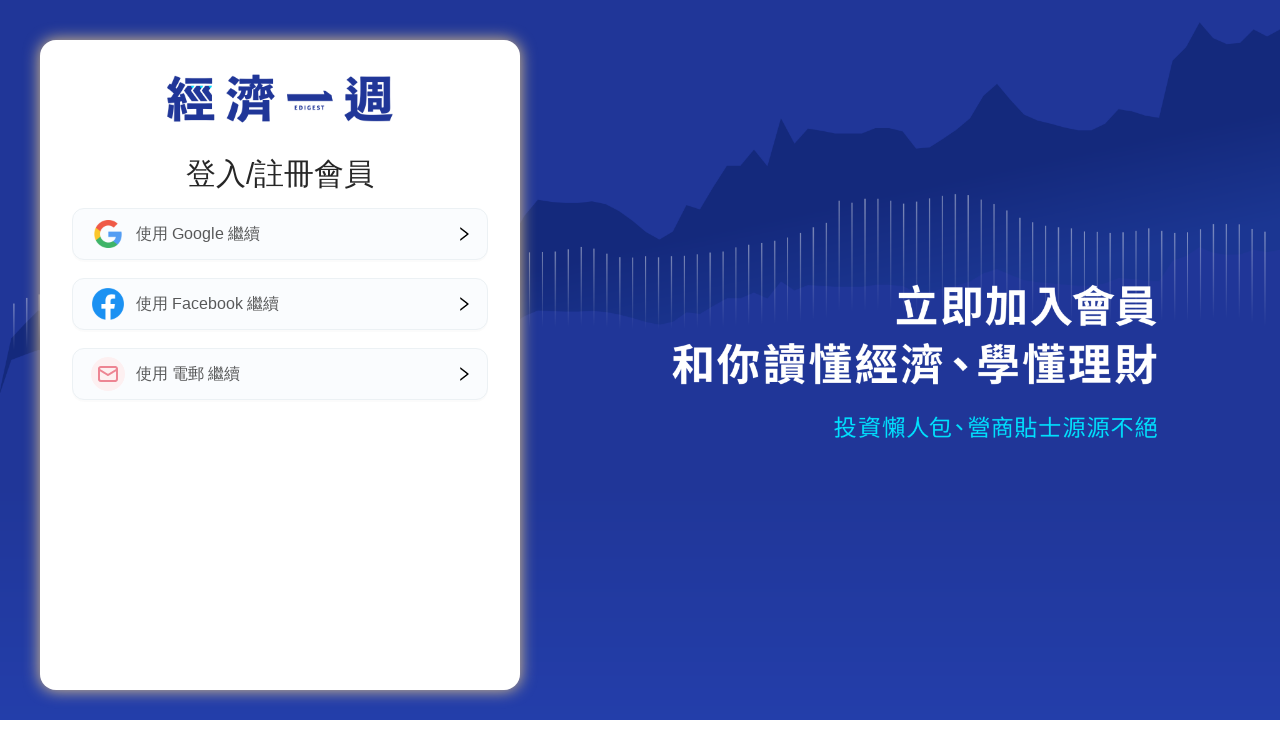

--- FILE ---
content_type: text/html; charset=UTF-8
request_url: https://one.nmg.com.hk/sso?disable_email_otp=true&embed_mode=false&app_id=hk.com.nmg.ednewsapp&show_logos=true&is_track=false&redirect_url=https%3A%2F%2Fwww.edigest.hk%2Fwp-admin%2Fadmin-ajax.php%3Faction%3Dtheme_get_nmgone_user_info%26url%3Dhttps%253A%252F%252Fwww.edigest.hk%252F%2525E4%2525BA%25258C%2525E6%252589%25258B%2525E6%252588%252590%2525E4%2525BA%2525A4%252F%2525E5%2525B1%2525AF%2525E9%252596%252580-%2525E4%2525B8%25258A%2525E8%2525BB%25258A%2525E7%25259B%2525A4-%2525E5%252583%2525B9%2525E5%2525B4%2525A9-%2525E7%2525BD%2525AE%2525E6%2525A8%252582%2525E4%2525B8%252589%2525E5%2525AF%2525B6-377021%252F
body_size: 3211
content:
<!DOCTYPE html>
<html>
<head>
    <title>登入/註冊會員</title>
    <meta charset="utf-8">
    <meta http-equiv="X-UA-Compatible" content="IE=edge">
    <meta name="viewport" content="user-scalable=no, width=device-width, minimum-scale=1.0, maximum-scale=1.0">
    <meta name="csrf-token" content="c9ylWt6BgDgRE0LQdji2Y6RuoI1KZW7IzyVsEMl0">
    <link rel="stylesheet" type="text/css" href="/css/bootstrap.min.css">
    <link rel="stylesheet" href="css/portal/antd.min.css">
    <link rel="stylesheet" href="css/portal/style.css?ver=0.2.81">
    <link rel="stylesheet" href="https://apigateway.nmg.com.hk/auth/v1/auth_data/app_style?filter_app_id=hk.com.nmg.ednewsapp&ver=1768968245">
    <!-- Google Tag Manager -->
    <script>(function(w,d,s,l,i){w[l]=w[l]||[];w[l].push({'gtm.start':
    new Date().getTime(),event:'gtm.js'});var f=d.getElementsByTagName(s)[0],
    j=d.createElement(s),dl=l!='dataLayer'?'&l='+l:'';j.async=true;j.src=
    'https://www.googletagmanager.com/gtm.js?id='+i+dl;f.parentNode.insertBefore(j,f);
    })(window,document,'script','dataLayer','GTM-MT9V5JW');</script>
    <!-- End Google Tag Manager -->
    <script async src="https://www.googletagmanager.com/gtag/js?id=UA-201768554-1"></script>
    <script>

    window.dataLayer = window.dataLayer || [];

    function gtag(){dataLayer.push(arguments);}

    gtag('js', new Date());

    gtag('config', 'UA-201768554-1');

        gtag('config', "G-6YBWRDR199");
        </script>
    <style type="text/css">
        #errorMsg {
            margin: 0px;
            padding: 0px;
        }
        .ant-btn[disabled] .after_icon_arrow .icon_arrow svg {
            fill: #fff;
        }
            </style>
</head>
<body class="custom-variables ">
    <div class="nmg itrial">
        <div class="nmg-page">
            <div id="nmg-login">
	<div class="nmg-top ant-row">
        			<img src="https://apigateway.nmg.com.hk/auth/v1/auth_data/app_image?filter_app_id=hk.com.nmg.ednewsapp&ver=1768968245" alt="">
        
	
        </div>	<div class="content">
		<div class="box-title"><h2>登入/註冊會員</h2></div>
		<div class="nmg-login-with">
			<button onclick="goTo(this)" data-type="Google" data-url='https://apigateway.nmg.com.hk/auth/v1/youtube/login?app_id=hk.com.nmg.ednewsapp&amp;redirect_signup_url=https%3A%2F%2Fone.nmg.com.hk%2FchooseV2%3Fapp_id%3Dhk.com.nmg.ednewsapp%26redirect_url%3Dhttps%253A%252F%252Fwww.edigest.hk%252Fwp-admin%252Fadmin-ajax.php%253Faction%253Dtheme_get_nmgone_user_info%2526url%253Dhttps%25253A%25252F%25252Fwww.edigest.hk%25252F%252525E4%252525BA%2525258C%252525E6%25252589%2525258B%252525E6%25252588%25252590%252525E4%252525BA%252525A4%25252F%252525E5%252525B1%252525AF%252525E9%25252596%25252580-%252525E4%252525B8%2525258A%252525E8%252525BB%2525258A%252525E7%2525259B%252525A4-%252525E5%25252583%252525B9%252525E5%252525B4%252525A9-%252525E7%252525BD%252525AE%252525E6%252525A8%25252582%252525E4%252525B8%25252589%252525E5%252525AF%252525B6-377021%25252F%26show_logos%3Dtrue&amp;redirect_signin_url=https%3A%2F%2Fone.nmg.com.hk%2Fsocialcallback%3Fredirect_url%3Dhttps%253A%252F%252Fwww.edigest.hk%252Fwp-admin%252Fadmin-ajax.php%253Faction%253Dtheme_get_nmgone_user_info%2526url%253Dhttps%25253A%25252F%25252Fwww.edigest.hk%25252F%252525E4%252525BA%2525258C%252525E6%25252589%2525258B%252525E6%25252588%25252590%252525E4%252525BA%252525A4%25252F%252525E5%252525B1%252525AF%252525E9%25252596%25252580-%252525E4%252525B8%2525258A%252525E8%252525BB%2525258A%252525E7%2525259B%252525A4-%252525E5%25252583%252525B9%252525E5%252525B4%252525A9-%252525E7%252525BD%252525AE%252525E6%252525A8%25252582%252525E4%252525B8%25252589%252525E5%252525AF%252525B6-377021%25252F&amp;redirect_subscription_url=https%3A%2F%2Fone.nmg.com.hk%2Fchoose%3Fapp_id%3Dhk.com.nmg.ednewsapp%26redirect_url%3Dhttps%253A%252F%252Fwww.edigest.hk%252Fwp-admin%252Fadmin-ajax.php%253Faction%253Dtheme_get_nmgone_user_info%2526url%253Dhttps%25253A%25252F%25252Fwww.edigest.hk%25252F%252525E4%252525BA%2525258C%252525E6%25252589%2525258B%252525E6%25252588%25252590%252525E4%252525BA%252525A4%25252F%252525E5%252525B1%252525AF%252525E9%25252596%25252580-%252525E4%252525B8%2525258A%252525E8%252525BB%2525258A%252525E7%2525259B%252525A4-%252525E5%25252583%252525B9%252525E5%252525B4%252525A9-%252525E7%252525BD%252525AE%252525E6%252525A8%25252582%252525E4%252525B8%25252589%252525E5%252525AF%252525B6-377021%25252F%26show_logos%3Dtrue&amp;redirect_referer_url=&amp;is_nmgone=1&amp;sso_login_url=https%3A%2F%2Fone.nmg.com.hk%2Fsso%3Fdisable_email_otp%3Dtrue%26embed_mode%3Dfalse%26app_id%3Dhk.com.nmg.ednewsapp%26show_logos%3Dtrue%26is_track%3Dfalse%26redirect_url%3Dhttps%253A%252F%252Fwww.edigest.hk%252Fwp-admin%252Fadmin-ajax.php%253Faction%253Dtheme_get_nmgone_user_info%2526url%253Dhttps%25253A%25252F%25252Fwww.edigest.hk%25252F%252525E4%252525BA%2525258C%252525E6%25252589%2525258B%252525E6%25252588%25252590%252525E4%252525BA%252525A4%25252F%252525E5%252525B1%252525AF%252525E9%25252596%25252580-%252525E4%252525B8%2525258A%252525E8%252525BB%2525258A%252525E7%2525259B%252525A4-%252525E5%25252583%252525B9%252525E5%252525B4%252525A9-%252525E7%252525BD%252525AE%252525E6%252525A8%25252582%252525E4%252525B8%25252589%252525E5%252525AF%252525B6-377021%25252F' ga-action="Google_chosen" ga-label="" type="button" class="ant-btn social ant-btn-lg">
				<i class="anticon anticon-search">
					<img src="images/g_icon@3x.png">
				</i>
				<span>使用 Google 繼續</span>
				<i role="img" aria-label="right" class="anticon anticon-right">
					<img src="images/r_icon.svg">
				</i>
			</button>
			<button onclick="goTo(this)" data-type="Facebook" data-url='https://apigateway.nmg.com.hk/auth/v1/facebook/login?app_id=hk.com.nmg.ednewsapp&amp;redirect_signup_url=https%3A%2F%2Fone.nmg.com.hk%2FchooseV2%3Fapp_id%3Dhk.com.nmg.ednewsapp%26redirect_url%3Dhttps%253A%252F%252Fwww.edigest.hk%252Fwp-admin%252Fadmin-ajax.php%253Faction%253Dtheme_get_nmgone_user_info%2526url%253Dhttps%25253A%25252F%25252Fwww.edigest.hk%25252F%252525E4%252525BA%2525258C%252525E6%25252589%2525258B%252525E6%25252588%25252590%252525E4%252525BA%252525A4%25252F%252525E5%252525B1%252525AF%252525E9%25252596%25252580-%252525E4%252525B8%2525258A%252525E8%252525BB%2525258A%252525E7%2525259B%252525A4-%252525E5%25252583%252525B9%252525E5%252525B4%252525A9-%252525E7%252525BD%252525AE%252525E6%252525A8%25252582%252525E4%252525B8%25252589%252525E5%252525AF%252525B6-377021%25252F%26show_logos%3Dtrue&amp;redirect_signin_url=https%3A%2F%2Fone.nmg.com.hk%2Fsocialcallback%3Fredirect_url%3Dhttps%253A%252F%252Fwww.edigest.hk%252Fwp-admin%252Fadmin-ajax.php%253Faction%253Dtheme_get_nmgone_user_info%2526url%253Dhttps%25253A%25252F%25252Fwww.edigest.hk%25252F%252525E4%252525BA%2525258C%252525E6%25252589%2525258B%252525E6%25252588%25252590%252525E4%252525BA%252525A4%25252F%252525E5%252525B1%252525AF%252525E9%25252596%25252580-%252525E4%252525B8%2525258A%252525E8%252525BB%2525258A%252525E7%2525259B%252525A4-%252525E5%25252583%252525B9%252525E5%252525B4%252525A9-%252525E7%252525BD%252525AE%252525E6%252525A8%25252582%252525E4%252525B8%25252589%252525E5%252525AF%252525B6-377021%25252F&amp;redirect_subscription_url=https%3A%2F%2Fone.nmg.com.hk%2Fchoose%3Fapp_id%3Dhk.com.nmg.ednewsapp%26redirect_url%3Dhttps%253A%252F%252Fwww.edigest.hk%252Fwp-admin%252Fadmin-ajax.php%253Faction%253Dtheme_get_nmgone_user_info%2526url%253Dhttps%25253A%25252F%25252Fwww.edigest.hk%25252F%252525E4%252525BA%2525258C%252525E6%25252589%2525258B%252525E6%25252588%25252590%252525E4%252525BA%252525A4%25252F%252525E5%252525B1%252525AF%252525E9%25252596%25252580-%252525E4%252525B8%2525258A%252525E8%252525BB%2525258A%252525E7%2525259B%252525A4-%252525E5%25252583%252525B9%252525E5%252525B4%252525A9-%252525E7%252525BD%252525AE%252525E6%252525A8%25252582%252525E4%252525B8%25252589%252525E5%252525AF%252525B6-377021%25252F%26show_logos%3Dtrue&amp;redirect_referer_url=&amp;is_nmgone=1&amp;sso_url=https%3A%2F%2Fone.nmg.com.hk%2Fsso%3Fdisable_email_otp%3Dtrue%26embed_mode%3Dfalse%26app_id%3Dhk.com.nmg.ednewsapp%26show_logos%3Dtrue%26is_track%3Dfalse%26redirect_url%3Dhttps%253A%252F%252Fwww.edigest.hk%252Fwp-admin%252Fadmin-ajax.php%253Faction%253Dtheme_get_nmgone_user_info%2526url%253Dhttps%25253A%25252F%25252Fwww.edigest.hk%25252F%252525E4%252525BA%2525258C%252525E6%25252589%2525258B%252525E6%25252588%25252590%252525E4%252525BA%252525A4%25252F%252525E5%252525B1%252525AF%252525E9%25252596%25252580-%252525E4%252525B8%2525258A%252525E8%252525BB%2525258A%252525E7%2525259B%252525A4-%252525E5%25252583%252525B9%252525E5%252525B4%252525A9-%252525E7%252525BD%252525AE%252525E6%252525A8%25252582%252525E4%252525B8%25252589%252525E5%252525AF%252525B6-377021%25252F' ga-action="Facebook_chosen" ga-label="" type="button" class="ant-btn social ant-btn-lg">
				<i class="anticon anticon-search">
					<img src="images/f_icon@3x.png">
				</i>
				<span>使用 Facebook 繼續</span>
				<i role="img" aria-label="right" class="anticon anticon-right">
					<img src="images/r_icon.svg">
				</i>
			</button>
						<button onclick="goTo(this)" data-type="Email" data-url='/register?embed_mode=false&amp;app_id=hk.com.nmg.ednewsapp&amp;redirect_url=https%3A%2F%2Fwww.edigest.hk%2Fwp-admin%2Fadmin-ajax.php%3Faction%3Dtheme_get_nmgone_user_info%26url%3Dhttps%253A%252F%252Fwww.edigest.hk%252F%2525E4%2525BA%25258C%2525E6%252589%25258B%2525E6%252588%252590%2525E4%2525BA%2525A4%252F%2525E5%2525B1%2525AF%2525E9%252596%252580-%2525E4%2525B8%25258A%2525E8%2525BB%25258A%2525E7%25259B%2525A4-%2525E5%252583%2525B9%2525E5%2525B4%2525A9-%2525E7%2525BD%2525AE%2525E6%2525A8%252582%2525E4%2525B8%252589%2525E5%2525AF%2525B6-377021%252F&amp;show_logos=true&amp;is_track=false' ga-action="Email_chosen" ga-label="" type="button" class="ant-btn social ant-btn-lg">
				<i class="anticon anticon-search">
					<img src="images/e_icon.svg">
				</i>
				<span>使用 電郵 繼續</span>
				<i role="img" aria-label="right" class="anticon anticon-right">
					<img src="images/r_icon.svg">
				</i>
			</button>
		</div>
	</div>
</div>
        </div>
    </div>
    <script type="text/javascript" src="js/jquery-2.1.1.min.js"></script>
    <script type="text/javascript" src="/js/bootstrap.min.js"></script>
    <script type="text/javascript">
        $(function(){
            $.ajaxSetup({
                headers: {
                    'X-CSRF-TOKEN': $('meta[name="csrf-token"]').attr('content')
                }
            });   
        })
        $('input').focus(function() {
            $('#errorMsg').text('');
        });
    </script>
    <script type="text/javascript" src="js/portal/app.js?v=0.2.81"></script>
    <script type="text/javascript">

    function goTo(obj)
    {
        if (typeof($(obj).attr('ga-action')) != 'undefined') {
            if (typeof($(obj).attr('data-type')) != 'undefined' && $(obj).attr('data-type') != 'Email') {
                add_theme_ga_tracking('NMGone_button_tracking', $(obj).attr('ga-action'), $(obj).attr('ga-label'), '');
                top.location.href = $(obj).attr('data-url');
            } else {
                add_theme_ga_tracking('NMGone_button_tracking', $(obj).attr('ga-action'), $(obj).attr('ga-label'), $(obj).attr('data-url'));
            }
        } else {
            window.location.href = $(obj).attr('data-url');
        } 
    }

    function add_theme_ga_tracking(category, action, label, postUrl, id, type)
    {
        if(id == ''){
            id=0;
        }

        if(!type){ type = 'action'; }
        
        console.log('type: '+type+'--'+'action: '+action);
        
        if (typeof(gtag) != 'undefined') {
            var gtag_param = {"event_category" : category, "event_label" : label, "value" : id};
            if(type == 'not_action'){
                gtag_param = {"event_category" : category, "event_label" : label, "value" : id, "non_interaction" : true};
            }
            gtag('event', action, gtag_param);
            if(postUrl != ''){
                window.location.href = postUrl; 
            }   
            return;
        }

        if (typeof(_gaq) != 'undefined') {
            var _gaq_param = ['_trackEvent', category, action, label, id];
            if(type == 'not_action'){
                _gaq_param = ['_trackEvent', category, action, label, id, true];
            }
            _gaq.push(_gaq_param);
            if(postUrl != ''){
                window.location.href = postUrl; 
            }   
            return;
        }
        if (typeof(__gaTracker) != 'undefined') {
            console.log('__gaTracker GA...');
            if( type == 'not_action'){
                 __gaTracker('send','event', category, action, label, id, {nonInteraction:true});
            }else{
                 __gaTracker('send','event', category, action, label, id);
            }
            if(postUrl != ''){
                window.location.href = postUrl; 
            }
            return;
        }

        if(typeof(dataLayer) != 'undefined'){
            dataLayer.push({
                'category': category,
                'action': action,
                'label': label,
                'event': action
            });
           if(postUrl != ''){
                window.location.href = postUrl; 
            }
           return;
        }

        if(typeof(_gaq) == 'undefined' && typeof(__gaTracker) == 'undefined' && typeof(gtag) == 'undefined' && typeof(dataLayer) == 'undefined'){
            if(postUrl != ''){
                window.location.href = postUrl; 
            }
            return;
        }
    }

    function closeModal(obj) {
        var data = {
            "type": 'close',
        };
        if (typeof($(obj).attr('ga-action')) != 'undefined') {
            add_theme_ga_tracking('NMGone_button_tracking', $(obj).attr('ga-action'), $(obj).attr('ga-label'), '');
        }
        window.parent.postMessage(data, sessionStorage.getItem('origin'));
    }

    
            $('input').blur(function() {
            var count = 0;
            $(":text").each(function(){
                if ($(this).val()!='') {
                    count++;
                }
            });
            $(":password").each(function(){
                if ($(this).val()!='') {
                    count++;
                }
            });
            if (count == $(":text").length + $(":password").length) {
                if($(".submitTipsText").length==0){
                                    }
                $('#btnSubmit').removeAttr('disabled');
            } else {
                $('.submitTipsText').remove()
                $('#btnSubmit').prop({'disabled' : 'disabled'});
            }
        });
    </script><script>(function(){function c(){var b=a.contentDocument||a.contentWindow.document;if(b){var d=b.createElement('script');d.innerHTML="window.__CF$cv$params={r:'9c13ecec4d834bc2',t:'MTc2ODk2ODI0NQ=='};var a=document.createElement('script');a.src='/cdn-cgi/challenge-platform/scripts/jsd/main.js';document.getElementsByTagName('head')[0].appendChild(a);";b.getElementsByTagName('head')[0].appendChild(d)}}if(document.body){var a=document.createElement('iframe');a.height=1;a.width=1;a.style.position='absolute';a.style.top=0;a.style.left=0;a.style.border='none';a.style.visibility='hidden';document.body.appendChild(a);if('loading'!==document.readyState)c();else if(window.addEventListener)document.addEventListener('DOMContentLoaded',c);else{var e=document.onreadystatechange||function(){};document.onreadystatechange=function(b){e(b);'loading'!==document.readyState&&(document.onreadystatechange=e,c())}}}})();</script></body>
</html>